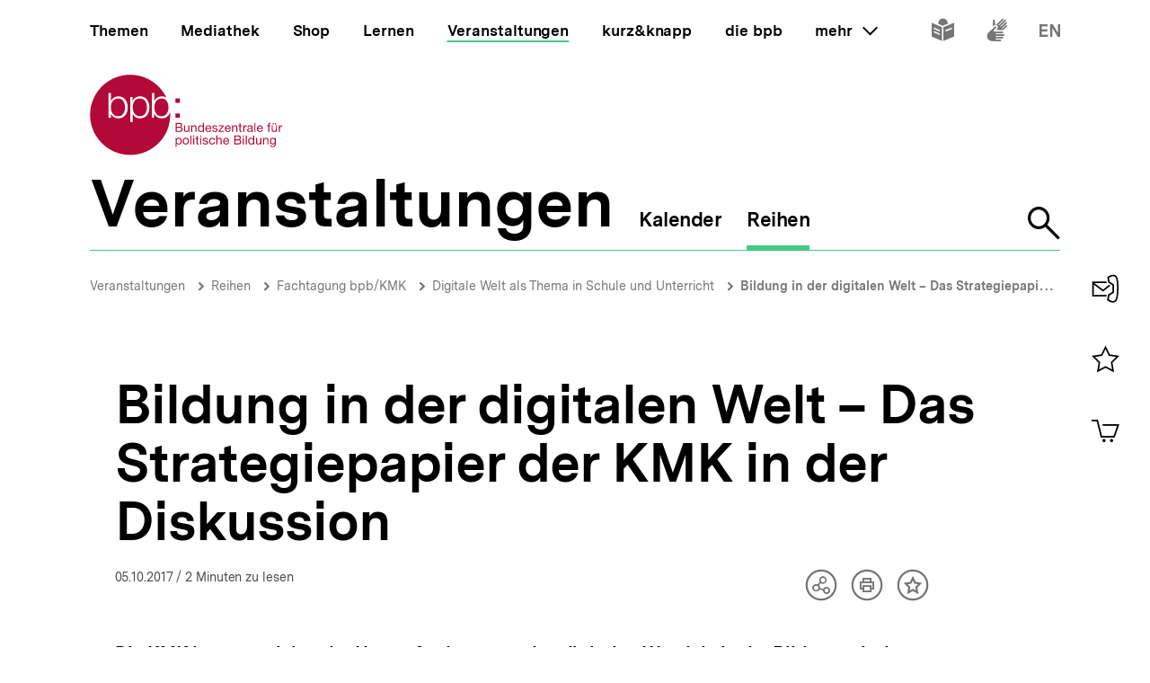

--- FILE ---
content_type: text/javascript
request_url: https://www.bpb.de/themes/custom/bpbtheme/assets/js/5837.bc045cdbddd43d194e5b.js
body_size: 306
content:
"use strict";(self.webpackChunkbpb_2019=self.webpackChunkbpb_2019||[]).push([[5837],{75837:function(t,e,a){a.r(e),a.d(e,{default:function(){return s}});a(68309);var n={props:{type:{type:String,default:"submit"},name:{type:String},value:{type:String},disabled:{type:Boolean,default:!1}}},s=(0,a(51900).Z)(n,(function(){var t=this,e=t._self._c;return e("div",{staticClass:"search-input__input search-input-button"},[e("button",{staticClass:"search-input-button__input",attrs:{type:t.type,name:t.name,value:t.value,disabled:t.disabled,"aria-disabled":t.disabled}},[e("bpb-icon",{staticClass:"search-input-button__icon",attrs:{icon:"i-magnify","custom-label":"Suchen"}})],1)])}),[],!1,null,null,null).exports}}]);
//# sourceMappingURL=5837.bc045cdbddd43d194e5b.js.map